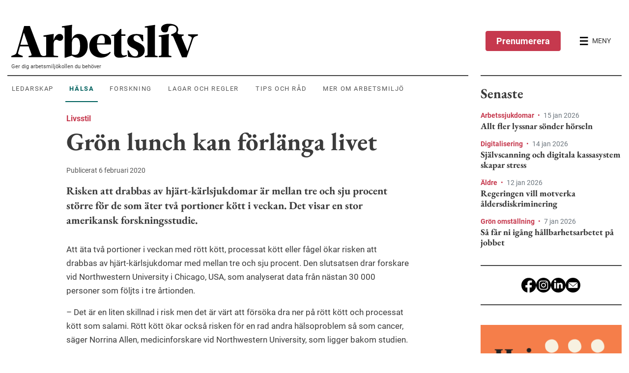

--- FILE ---
content_type: text/html; charset=utf-8
request_url: https://www.prevent.se/arbetsliv/halsa/2020/gron-lunch-kan-forlanga-livet/
body_size: 21034
content:

<!DOCTYPE html>
<html lang="sv-SE">
<head>
    <meta charset="utf-8">
<meta name="viewport" content="width=device-width, initial-scale=1">
<meta name="description" content="Gr&#246;n lunch kan f&#246;rl&#228;nga livet – kostens betydelse f&#246;r h&#228;lsan i fokus.">
<meta name="facebook-domain-verification" content="ikoh4qk0r8xkz2sdpkj2nzhixfxn8t" />
<link rel="canonical" href="https://www.prevent.se/arbetsliv/halsa/2020/gron-lunch-kan-forlanga-livet/" />
<link rel="dns-prefetch" href="https://www.google-analytics.com" />
<link rel="dns-prefetch" href="https://www.googletagmanager.com" />
<script>
    window.isMobileAdViewport = window.innerWidth < 768;
</script>


        <!-- Consent Mode initalize -->
        <script>
            // Microsoft UET Consent Mode
            window.uetq = window.uetq || [];
            window.uetq.push('consent', 'default', { 'ad_storage': 'denied' });

            // Google Consent Mode
            window.dataLayer = window.dataLayer || [];
            function gtag() {
                dataLayer.push(arguments);
            }

            gtag('consent', 'default', {
                'ad_storage': 'denied',
                'analytics_storage': 'denied',
                'wait_for_update': 500,
                'ad_user_data': 'denied',
                'ad_personalization': 'denied'
            });

            dataLayer.push({
                'event': 'default_consent'
            });
        </script>
        <!-- Google Tag Manager - cmp used for consent manager -->
        <script data-cmp-vendor="s905" type="text/plain" class="cmplazyload">
        (function (w, d, s, l, i) {
        w[l] = w[l] || []; w[l].push({
            'gtm.start':
                new Date().getTime(), event: 'gtm.js'
        }); var f = d.getElementsByTagName(s)[0],
            j = d.createElement(s), dl = l != 'dataLayer' ? '&l=' + l : ''; j.async = true; j.src =
                'https://www.googletagmanager.com/gtm.js?id=' + i + dl; f.parentNode.insertBefore(j, f);
        })(window, document, 'script', 'dataLayer', 'GTM-KD5WZ56');
        </script>
        <!-- End Google Tag Manager -->
 



<script>
    window.prevent = window.prevent || {};
    window.prevent.officialPaths = [];
    window.prevent.shouldRoute = false;
</script>


<title>Gr&#246;n lunch kan f&#246;rl&#228;nga livet - Arbetsliv</title>

<meta property="og:title" content="Gr&#246;n lunch kan f&#246;rl&#228;nga livet - Arbetsliv" />
<meta property="og:description" content="Gr&#246;n lunch kan f&#246;rl&#228;nga livet – kostens betydelse f&#246;r h&#228;lsan i fokus." />
<meta property="og:image" content="https://www.prevent.se/globalassets/.prevent.se/microsoftteams-image-2.png" />
<meta property="og:url" content="https://www.prevent.se/arbetsliv/halsa/2020/gron-lunch-kan-forlanga-livet/" />
<meta name="google-site-verification" content="l5vkbLXmwOAqc77S4IhHJukLREu18ya5nztl81_uw3I" />
<meta property="twitter:card" content="summary_large_image" />

<link rel="icon" href="/favicon.ico">
<script type="text/javascript">
    var spriteMapCacheBustUrl = "/dist/spritemap.svg?v=173d771838f80b7ef23225eed87db62a";
</script>




    


    <script async data-cmp-vendor="s1498" class="cmplazyload" data-cmp-src="https://securepubads.g.doubleclick.net/tag/js/gpt.js"></script>
    <script data-cmp-vendor="s1498" type="text/plain" class="cmplazyload">
        let hidePanorama1Ad = sessionStorage.getItem("_Panorama1-Hide") === null ? false : true;

        const hideOverlay = function (adId, goSticky = true) {
            sessionStorage.setItem("_Panorama1-Hide", true);
            const adParentElement = document.querySelector(`#${adId}`).parentElement;
            if (adParentElement.classList.contains('overlay')) {
                // mobile view
                adParentElement.classList.remove('show', 'overlay');
                adParentElement.classList.add('mobile-compact')
                if (goSticky) {
                    adParentElement.classList.add('sticky')
                }
            } else {
                // desktop view
                adParentElement.classList.remove('show');
            }
        };

        const removeStickyPanorama1 = function () {
            document.querySelector('.top-sticky-advert-panorama-1').classList.remove('top-sticky-advert-panorama-1');
            sessionStorage.setItem("_Panorama1-Desktop-Sticky-Hide", true);
        };

        const removeStickyPanorama1Mobile = function () {
            const adContainerEl = document.querySelector('.advert.mobile-compact')
            document.querySelector('.top-sticky-advert-panorama-1').classList.remove('top-sticky-advert-panorama-1');
            sessionStorage.setItem("_Panorama1-Desktop-Sticky-Hide", true);
        };

        const removeStickyOutsider1 = function () {
            document.querySelector('.top-sticky-advert-outsider-1').classList.remove('top-sticky-advert-outsider-1');
            document.querySelector('#div-gpt-ad-outsider-1-toggle-sticky-button').classList.replace('d-flex', 'd-none');
            sessionStorage.setItem("_Outsider1-Desktop-Sticky-Hide", true);
        };

        const checkOutsiderOverlap = function (e) {
            if (document.querySelector('.top-sticky-advert-outsider-1') == null) {
                window.removeEventListener('scroll', checkOutsiderOverlap);
            } else {
                const outsider1 = document.querySelector('#div-gpt-ad-outsider-1');
                const outsider2 = document.querySelector('#div-gpt-ad-outsider-2');
                const menu = document.querySelector('#site-header');
                const toggleStickyOutsiderButton = document.querySelector('.top-sticky-advert-outsider-1 #div-gpt-ad-outsider-1-toggle-sticky-button');

                if (outsider1 != null && menu != null && toggleStickyOutsiderButton != null) {
                    if (menu.getBoundingClientRect().bottom >= (outsider1.getBoundingClientRect().top - 10)) {
                        toggleStickyOutsiderButton.classList.replace('d-none', 'd-flex');
                    } else if (menu.getBoundingClientRect().bottom < outsider1.getBoundingClientRect().top) {
                        toggleStickyOutsiderButton.classList.replace('d-flex', 'd-none');
                    }
                }

                if (outsider1 != null && outsider2 != null) {
                    if (outsider1.getBoundingClientRect().bottom >= outsider2.getBoundingClientRect().top) {
                        removeStickyOutsider1();
                    }
                }
            }

        };

        const closePanorama1MobileOverlay =  function() {
            hideOverlay('div-gpt-ad-panorama-1', false)
            sessionStorage.setItem("_Panorama1-Mobile-Overlay-Hide", true);
            sessionStorage.setItem("_Panorama1-Mobile-Sticky-Hide", true);
        }

        const isScrollPastHalfContentHeight = function() {
            var height = Math.max(document.body.scrollHeight, document.body.offsetHeight,
                    document.documentElement.clientHeight, document.documentElement.scrollHeight, document.documentElement.offsetHeight);
            return (window.scrollY / height) >= 0.5
        }

        const checkStickyPanorama1 = function (e) {
            if (document.querySelector('.top-sticky-advert-panorama-1') == null) {
                window.removeEventListener('scroll', checkStickyPanorama1);
            } else if (isScrollPastHalfContentHeight()) {
                removeStickyPanorama1();
            }
        }

        const checkPanorama1Overlay = function (e) {
            const overlayEl = document.querySelector('.overlay')

            if (overlayEl == null) {
                window.removeEventListener('scroll', checkPanorama1Overlay)
            } else if (window.scrollY >= overlayEl.offsetHeight * 0.8) {
                hideOverlay('div-gpt-ad-panorama-1')
                sessionStorage.setItem("_Panorama1-Mobile-Overlay-Hide", true);
                window.addEventListener('scroll', checkPanorama1StickyMobile);
            }
        }

        const hidePanorama1StickyMobile = function () {
            document.querySelector('.mobile-compact.sticky').classList.remove('sticky');
            sessionStorage.setItem("_Panorama1-Mobile-Sticky-Hide", true);
        }

        const checkPanorama1StickyMobile = function (e) {
            if (document.querySelector('.mobile-compact.sticky') == null) {
                window.removeEventListener('scroll', checkPanorama1Overlay)
            } else if (isScrollPastHalfContentHeight()) {
                hidePanorama1StickyMobile()
            }
        }

        window.googletag = window.googletag || { cmd: [] };
        googletag.cmd.push(function () {
            if (!window.isMobileAdViewport) {
                // Desktop
                googletag.defineSlot('/22682147558/Arbetsliv-RoS-Desktop', [980, 240], 'div-gpt-ad-panorama-1').addService(googletag.pubads());
                googletag.defineSlot('/22682147558/Arbetsliv-RoS-Desktop', [980, 120], 'div-gpt-ad-panorama-2').addService(googletag.pubads());

                googletag.defineSlot('/22682147558/Arbetsliv-RoS-Desktop', [300, 480], 'div-gpt-ad-outsider-1').addService(googletag.pubads());
                googletag.defineSlot('/22682147558/Arbetsliv-RoS-Desktop', [300, 250], 'div-gpt-ad-outsider-2').addService(googletag.pubads());
            } else {
                // Mobile
                if (!hidePanorama1Ad) {
                    googletag.defineSlot('/22682147558/Arbesliv-RoS-Mobil', [320, 480], 'div-gpt-ad-panorama-1').addService(googletag.pubads());
                }

                googletag.defineSlot('/22682147558/Arbesliv-RoS-Mobil', [320, 240], 'div-gpt-ad-panorama-1-mobile-compact').addService(googletag.pubads());

                googletag.defineSlot('/22682147558/Arbesliv-RoS-Mobil', [320, 250], 'div-gpt-ad-panorama-2').addService(googletag.pubads());

                // Panorama 3
                googletag.defineSlot('/22682147558/Arbesliv-RoS-Mobil', [320, 320], 'div-gpt-ad-outsider-1').addService(googletag.pubads());

                // Panorama 4
                googletag.defineSlot('/22682147558/Arbesliv-RoS-Mobil', [320, 180], 'div-gpt-ad-outsider-2').addService(googletag.pubads());
            }



            // Fires when ad is in view
            //googletag.pubads().addEventListener('slotVisibilityChanged', function(event) {
            //  var slotId = event.slot.getSlotElementId();
            //  console.log('Ad in view.', slotId);
            //});

            // Fires when ad is loaded
            googletag.pubads().addEventListener('slotOnload', function (event) {
                var slotId = event.slot.getSlotElementId();
                var adElement = document.querySelector(`#${slotId}`);
                
                if(window.isMobileAdViewport) {
                    if(slotId !== "div-gpt-ad-panorama-1") {
                        adElement.parentElement.classList.add('show-banner');
                    }
                } else {
                    adElement.parentElement.classList.add('show-banner');
                }


                if (slotId === "div-gpt-ad-panorama-1") {
                    if (window.isMobileAdViewport && !hidePanorama1Ad) {
                            document.querySelector('#div-gpt-ad-panorama-1').parentElement.classList.add('overlay', 'show');
                            document.querySelector('#div-gpt-ad-panorama-1').classList.remove('d-none');
                            document.querySelector('#div-gpt-ad-panorama-1-close-overlay-button').classList.replace('d-none', 'd-flex');
                            checkPanorama1Overlay();
                            window.addEventListener('scroll', checkPanorama1Overlay);
                    } else {
                        document.querySelector('#div-gpt-ad-panorama-1').classList.remove('d-none');
                    }

                    if (!window.isMobileAdViewport && sessionStorage.getItem("_Panorama1-Desktop-Sticky-Hide") === null) {
                        adElement.parentElement.classList.add('top-sticky-advert-panorama-1');
                    }

                    if (!window.isMobileAdViewport) {
                        checkStickyPanorama1();

                        window.addEventListener('scroll', checkStickyPanorama1);
                    }
                } else if(slotId === "div-gpt-ad-panorama-1-mobile-compact") {
                    if(window.isMobileAdViewport && hidePanorama1Ad) {
                        document.querySelector('#div-gpt-ad-panorama-1-mobile-compact').classList.add('d-block');
                    }
                } else if (slotId === "div-gpt-ad-outsider-1") {
                    if (!window.isMobileAdViewport && sessionStorage.getItem("_Outsider1-Desktop-Sticky-Hide") === null) {
                        adElement.parentElement.classList.add('top-sticky-advert-outsider-1');
                    }

                    if (!window.isMobileAdViewport) {
                        checkOutsiderOverlap();

                        window.addEventListener('scroll', checkOutsiderOverlap);
                    }
                }
            });

            googletag.pubads().enableSingleRequest();
            googletag.enableServices();
        });
    </script>


    <link rel="stylesheet" href="/dist/arbetsliv.bundle.css?v=73da247edd278c1e3072313b8b5796a3">
</head>
<body data-spy="scroll">
    


<script>window.gdprAppliesGlobally=true;if(!("cmp_id" in window)||window.cmp_id<1){window.cmp_id=0}if(!("cmp_cdid" in window)){window.cmp_cdid="64eace08d350"}if(!("cmp_params" in window)){window.cmp_params=""}if(!("cmp_host" in window)){window.cmp_host="d.delivery.consentmanager.net"}if(!("cmp_cdn" in window)){window.cmp_cdn="cdn.consentmanager.net"}if(!("cmp_proto" in window)){window.cmp_proto="https:"}if(!("cmp_codesrc" in window)){window.cmp_codesrc="1"}window.cmp_getsupportedLangs=function(){var b=["DE","EN","FR","IT","NO","DA","FI","ES","PT","RO","BG","ET","EL","GA","HR","LV","LT","MT","NL","PL","SV","SK","SL","CS","HU","RU","SR","ZH","TR","UK","AR","BS"];if("cmp_customlanguages" in window){for(var a=0;a<window.cmp_customlanguages.length;a++){b.push(window.cmp_customlanguages[a].l.toUpperCase())}}return b};window.cmp_getRTLLangs=function(){var a=["AR"];if("cmp_customlanguages" in window){for(var b=0;b<window.cmp_customlanguages.length;b++){if("r" in window.cmp_customlanguages[b]&&window.cmp_customlanguages[b].r){a.push(window.cmp_customlanguages[b].l)}}}return a};window.cmp_getlang=function(j){if(typeof(j)!="boolean"){j=true}if(j&&typeof(cmp_getlang.usedlang)=="string"&&cmp_getlang.usedlang!==""){return cmp_getlang.usedlang}var g=window.cmp_getsupportedLangs();var c=[];var f=location.hash;var e=location.search;var a="languages" in navigator?navigator.languages:[];if(f.indexOf("cmplang=")!=-1){c.push(f.substr(f.indexOf("cmplang=")+8,2).toUpperCase())}else{if(e.indexOf("cmplang=")!=-1){c.push(e.substr(e.indexOf("cmplang=")+8,2).toUpperCase())}else{if("cmp_setlang" in window&&window.cmp_setlang!=""){c.push(window.cmp_setlang.toUpperCase())}else{if(a.length>0){for(var d=0;d<a.length;d++){c.push(a[d])}}}}}if("language" in navigator){c.push(navigator.language)}if("userLanguage" in navigator){c.push(navigator.userLanguage)}var h="";for(var d=0;d<c.length;d++){var b=c[d].toUpperCase();if(g.indexOf(b)!=-1){h=b;break}if(b.indexOf("-")!=-1){b=b.substr(0,2)}if(g.indexOf(b)!=-1){h=b;break}}if(h==""&&typeof(cmp_getlang.defaultlang)=="string"&&cmp_getlang.defaultlang!==""){return cmp_getlang.defaultlang}else{if(h==""){h="EN"}}h=h.toUpperCase();return h};(function(){var u=document;var v=u.getElementsByTagName;var h=window;var o="";var b="_en";if("cmp_getlang" in h){o=h.cmp_getlang().toLowerCase();if("cmp_customlanguages" in h){for(var q=0;q<h.cmp_customlanguages.length;q++){if(h.cmp_customlanguages[q].l.toUpperCase()==o.toUpperCase()){o="en";break}}}b="_"+o}function x(i,e){var w="";i+="=";var s=i.length;var d=location;if(d.hash.indexOf(i)!=-1){w=d.hash.substr(d.hash.indexOf(i)+s,9999)}else{if(d.search.indexOf(i)!=-1){w=d.search.substr(d.search.indexOf(i)+s,9999)}else{return e}}if(w.indexOf("&")!=-1){w=w.substr(0,w.indexOf("&"))}return w}var k=("cmp_proto" in h)?h.cmp_proto:"https:";if(k!="http:"&&k!="https:"){k="https:"}var g=("cmp_ref" in h)?h.cmp_ref:location.href;var j=u.createElement("script");j.setAttribute("data-cmp-ab","1");var c=x("cmpdesign","cmp_design" in h?h.cmp_design:"");var f=x("cmpregulationkey","cmp_regulationkey" in h?h.cmp_regulationkey:"");var r=x("cmpgppkey","cmp_gppkey" in h?h.cmp_gppkey:"");var n=x("cmpatt","cmp_att" in h?h.cmp_att:"");j.src=k+"//"+h.cmp_host+"/delivery/cmp.php?"+("cmp_id" in h&&h.cmp_id>0?"id="+h.cmp_id:"")+("cmp_cdid" in h?"&cdid="+h.cmp_cdid:"")+"&h="+encodeURIComponent(g)+(c!=""?"&cmpdesign="+encodeURIComponent(c):"")+(f!=""?"&cmpregulationkey="+encodeURIComponent(f):"")+(r!=""?"&cmpgppkey="+encodeURIComponent(r):"")+(n!=""?"&cmpatt="+encodeURIComponent(n):"")+("cmp_params" in h?"&"+h.cmp_params:"")+(u.cookie.length>0?"&__cmpfcc=1":"")+"&l="+o.toLowerCase()+"&o="+(new Date()).getTime();j.type="text/javascript";j.async=true;if(u.currentScript&&u.currentScript.parentElement){u.currentScript.parentElement.appendChild(j)}else{if(u.body){u.body.appendChild(j)}else{var t=v("body");if(t.length==0){t=v("div")}if(t.length==0){t=v("span")}if(t.length==0){t=v("ins")}if(t.length==0){t=v("script")}if(t.length==0){t=v("head")}if(t.length>0){t[0].appendChild(j)}}}var m="js";var p=x("cmpdebugunminimized","cmpdebugunminimized" in h?h.cmpdebugunminimized:0)>0?"":".min";var a=x("cmpdebugcoverage","cmp_debugcoverage" in h?h.cmp_debugcoverage:"");if(a=="1"){m="instrumented";p=""}var j=u.createElement("script");j.src=k+"//"+h.cmp_cdn+"/delivery/"+m+"/cmp"+b+p+".js";j.type="text/javascript";j.setAttribute("data-cmp-ab","1");j.async=true;if(u.currentScript&&u.currentScript.parentElement){u.currentScript.parentElement.appendChild(j)}else{if(u.body){u.body.appendChild(j)}else{var t=v("body");if(t.length==0){t=v("div")}if(t.length==0){t=v("span")}if(t.length==0){t=v("ins")}if(t.length==0){t=v("script")}if(t.length==0){t=v("head")}if(t.length>0){t[0].appendChild(j)}}}})();window.cmp_addFrame=function(b){if(!window.frames[b]){if(document.body){var a=document.createElement("iframe");a.style.cssText="display:none";if("cmp_cdn" in window&&"cmp_ultrablocking" in window&&window.cmp_ultrablocking>0){a.src="//"+window.cmp_cdn+"/delivery/empty.html"}a.name=b;document.body.appendChild(a)}else{window.setTimeout(window.cmp_addFrame,10,b)}}};window.cmp_rc=function(h){var b=document.cookie;var f="";var d=0;while(b!=""&&d<100){d++;while(b.substr(0,1)==" "){b=b.substr(1,b.length)}var g=b.substring(0,b.indexOf("="));if(b.indexOf(";")!=-1){var c=b.substring(b.indexOf("=")+1,b.indexOf(";"))}else{var c=b.substr(b.indexOf("=")+1,b.length)}if(h==g){f=c}var e=b.indexOf(";")+1;if(e==0){e=b.length}b=b.substring(e,b.length)}return(f)};window.cmp_stub=function(){var a=arguments;__cmp.a=__cmp.a||[];if(!a.length){return __cmp.a}else{if(a[0]==="ping"){if(a[1]===2){a[2]({gdprApplies:gdprAppliesGlobally,cmpLoaded:false,cmpStatus:"stub",displayStatus:"hidden",apiVersion:"2.0",cmpId:31},true)}else{a[2](false,true)}}else{if(a[0]==="getUSPData"){a[2]({version:1,uspString:window.cmp_rc("")},true)}else{if(a[0]==="getTCData"){__cmp.a.push([].slice.apply(a))}else{if(a[0]==="addEventListener"||a[0]==="removeEventListener"){__cmp.a.push([].slice.apply(a))}else{if(a.length==4&&a[3]===false){a[2]({},false)}else{__cmp.a.push([].slice.apply(a))}}}}}}};window.cmp_gpp_ping=function(){return{gppVersion:"1.0",cmpStatus:"stub",cmpDisplayStatus:"hidden",supportedAPIs:["tcfca","usnat","usca","usva","usco","usut","usct"],cmpId:31}};window.cmp_gppstub=function(){var a=arguments;__gpp.q=__gpp.q||[];if(!a.length){return __gpp.q}var g=a[0];var f=a.length>1?a[1]:null;var e=a.length>2?a[2]:null;if(g==="ping"){return window.cmp_gpp_ping()}else{if(g==="addEventListener"){__gpp.e=__gpp.e||[];if(!("lastId" in __gpp)){__gpp.lastId=0}__gpp.lastId++;var c=__gpp.lastId;__gpp.e.push({id:c,callback:f});return{eventName:"listenerRegistered",listenerId:c,data:true,pingData:window.cmp_gpp_ping()}}else{if(g==="removeEventListener"){var h=false;__gpp.e=__gpp.e||[];for(var d=0;d<__gpp.e.length;d++){if(__gpp.e[d].id==e){__gpp.e[d].splice(d,1);h=true;break}}return{eventName:"listenerRemoved",listenerId:e,data:h,pingData:window.cmp_gpp_ping()}}else{if(g==="getGPPData"){return{sectionId:3,gppVersion:1,sectionList:[],applicableSections:[0],gppString:"",pingData:window.cmp_gpp_ping()}}else{if(g==="hasSection"||g==="getSection"||g==="getField"){return null}else{__gpp.q.push([].slice.apply(a))}}}}}};window.cmp_msghandler=function(d){var a=typeof d.data==="string";try{var c=a?JSON.parse(d.data):d.data}catch(f){var c=null}if(typeof(c)==="object"&&c!==null&&"__cmpCall" in c){var b=c.__cmpCall;window.__cmp(b.command,b.parameter,function(h,g){var e={__cmpReturn:{returnValue:h,success:g,callId:b.callId}};d.source.postMessage(a?JSON.stringify(e):e,"*")})}if(typeof(c)==="object"&&c!==null&&"__uspapiCall" in c){var b=c.__uspapiCall;window.__uspapi(b.command,b.version,function(h,g){var e={__uspapiReturn:{returnValue:h,success:g,callId:b.callId}};d.source.postMessage(a?JSON.stringify(e):e,"*")})}if(typeof(c)==="object"&&c!==null&&"__tcfapiCall" in c){var b=c.__tcfapiCall;window.__tcfapi(b.command,b.version,function(h,g){var e={__tcfapiReturn:{returnValue:h,success:g,callId:b.callId}};d.source.postMessage(a?JSON.stringify(e):e,"*")},b.parameter)}if(typeof(c)==="object"&&c!==null&&"__gppCall" in c){var b=c.__gppCall;window.__gpp(b.command,function(h,g){var e={__gppReturn:{returnValue:h,success:g,callId:b.callId}};d.source.postMessage(a?JSON.stringify(e):e,"*")},"parameter" in b?b.parameter:null,"version" in b?b.version:1)}};window.cmp_setStub=function(a){if(!(a in window)||(typeof(window[a])!=="function"&&typeof(window[a])!=="object"&&(typeof(window[a])==="undefined"||window[a]!==null))){window[a]=window.cmp_stub;window[a].msgHandler=window.cmp_msghandler;window.addEventListener("message",window.cmp_msghandler,false)}};window.cmp_setGppStub=function(a){if(!(a in window)||(typeof(window[a])!=="function"&&typeof(window[a])!=="object"&&(typeof(window[a])==="undefined"||window[a]!==null))){window[a]=window.cmp_gppstub;window[a].msgHandler=window.cmp_msghandler;window.addEventListener("message",window.cmp_msghandler,false)}};window.cmp_addFrame("__cmpLocator");if(!("cmp_disableusp" in window)||!window.cmp_disableusp){window.cmp_addFrame("__uspapiLocator")}if(!("cmp_disabletcf" in window)||!window.cmp_disabletcf){window.cmp_addFrame("__tcfapiLocator")}if(!("cmp_disablegpp" in window)||!window.cmp_disablegpp){window.cmp_addFrame("__gppLocator")}window.cmp_setStub("__cmp");if(!("cmp_disabletcf" in window)||!window.cmp_disabletcf){window.cmp_setStub("__tcfapi")}if(!("cmp_disableusp" in window)||!window.cmp_disableusp){window.cmp_setStub("__uspapi")}if(!("cmp_disablegpp" in window)||!window.cmp_disablegpp){window.cmp_setGppStub("__gpp")};</script>    <script>
        window.checkApsisConsent = function () {
            var cmpData = window.__cmp('getCMPData');
            var date = new Date();
            date.setMonth(date.getMonth() + 3);
            var expires = "; expires=" + date.toUTCString();

            
            if (cmpData && cmpData.vendorConsents['c34963'] === true || cmpData.vendorConsents['c34962'] === true) {
                document.cookie = "__apsisCMPConsent=true" + expires + "; path=/";
            } else {
                // Expires cookie which removes it
                document.cookie = "__apsisCMPConsent=false; expires=Thu, 01 Jan 1970 00:00:01 GMT; path=/";
            }
        };

        if (window.__cmp) {
            window.__cmp("addEventListener", ["settings", window.checkApsisConsent, false], null);
            window.__cmp("addEventListener", ["consent", window.checkApsisConsent, false], null);
        }
    </script>

    

        <!-- Google Tag Manager (noscript) -->
        <noscript>
            <iframe data-cmp-vendor="s905" src="about:blank" class="cmplazyload" data-cmp-src="https://www.googletagmanager.com/ns.html?id=GTM-KD5WZ56"
                    height="0" width="0" style="display: none; visibility: hidden"></iframe>
        </noscript>
        <!-- End Google Tag Manager (noscript) -->
 

    <a href="#main" id="skip-to-main-content" class="sr-only sr-only-focusable">Hoppa till huvudinnehållet</a>

    <header id="site-header">
        

<div class="bg-primary-light d-lg-flex align-items-center py-4 pt-lg-5" id="site-menu">
    <div id="top-menu-navigation" class="container bg-primary-light">
        <div class="d-flex justify-content-between">
            <div class="aliv-main d-flex flex-column justify-content-center justify-content-md-start">
                    <a id="site-logo" href="/arbetsliv/" class="ml-2" role="menuitem" aria-label="Arbetsliv startsida">
                        <svg viewBox="0 0 380 70" class="logo">
                            <title>Arbetsliv - Sveriges största arbetsmiljötidning</title>
                            <use href="/dist/spritemap.svg?v=173d771838f80b7ef23225eed87db62a#sprite-arbetsliv-logo"></use>
                        </svg>
                    </a>

                <p id="site-slogan" class="d-none d-lg-block">Ger dig arbetsmilj&#246;kollen du beh&#246;ver</p>

                <nav id="top-context-menu" class="d-none d-lg-flex context-menu">
                    <ul class="nav align-items-center" role=menubar>
                            <li class="nav-item" role="none">
                                <a class="nav-link text-uppercase align-items-center px-2 py-3 mr-3 text-center"
                                   href="/arbetsliv/ledarskap/"
                                   role="menuitem"
                                   data-content="Ledarskap">Ledarskap</a>
                            </li>
                            <li class="nav-item" role="none">
                                <a class="nav-link text-uppercase align-items-center px-2 py-3 mr-3 text-center active"
                                   href="/arbetsliv/halsa/"
                                   role="menuitem"
                                   data-content="H&#228;lsa">H&#228;lsa</a>
                            </li>
                            <li class="nav-item" role="none">
                                <a class="nav-link text-uppercase align-items-center px-2 py-3 mr-3 text-center"
                                   href="/arbetsliv/forskning/"
                                   role="menuitem"
                                   data-content="Forskning">Forskning</a>
                            </li>
                            <li class="nav-item" role="none">
                                <a class="nav-link text-uppercase align-items-center px-2 py-3 mr-3 text-center"
                                   href="/arbetsliv/lagar-och-regler/"
                                   role="menuitem"
                                   data-content="Lagar och regler">Lagar och regler</a>
                            </li>
                            <li class="nav-item" role="none">
                                <a class="nav-link text-uppercase align-items-center px-2 py-3 mr-3 text-center"
                                   href="/arbetsliv/tips-och-rad/"
                                   role="menuitem"
                                   data-content="Tips och r&#229;d">Tips och r&#229;d</a>
                            </li>
                            <li class="nav-item" role="none">
                                <a class="nav-link text-uppercase align-items-center px-2 py-3 mr-3 text-center"
                                   href="/arbetsliv/mer/"
                                   role="menuitem"
                                   data-content="Mer om arbetsmilj&#246;">Mer om arbetsmilj&#246;</a>
                            </li>
                    </ul>
                </nav>
            </div>
            <div id="menu-controls" class="aliv-aside d-flex justify-content-end align-items-center">
                    <a href="/arbetsliv/prenumerera/" class="btn d-none d-md-flex align-items-center mr-md-3 btn-dark-pink-contrast">
                        Prenumerera
                    </a>

                <button id="btn-open-menu" class="btn d-flex align-items-center" aria-label="Öppna huvudmenyn" aria-controls="offcanvas-menu">
                    <svg viewBox="0 0 18 18" class="open-menu" shape-rendering="crispEdges">
                        <use href="/dist/spritemap.svg?v=173d771838f80b7ef23225eed87db62a#sprite-arbetsliv-menu"></use>
                    </svg>
                    <svg viewBox="0 0 18 18" class="close-menu d-none">
                        <use href="/dist/spritemap.svg?v=173d771838f80b7ef23225eed87db62a#sprite-icon-close"></use>
                    </svg>
                    <span class="d-none d-md-block ml-2 text-dark">MENY</span>
                </button>
            </div>
        </div>
    </div>

    <div id="offcanvas-menu" aria-expanded="false">
        <div class="d-flex flex-column">
            <div class="d-none d-md-flex order-0 justify-content-start mb-4 menu-controls">
                <button id="btn-close-menu" class="btn d-flex align-items-center" aria-label="Stäng huvudmenyn">
                    <svg viewBox="0 0 15 15" class="close-menu">
                        <use href="/dist/spritemap.svg?v=173d771838f80b7ef23225eed87db62a#sprite-icon-close"></use>
                    </svg>
                </button>
            </div>
                <a href="/arbetsliv/prenumerera/" class="btn d-flex order-1 d-md-none align-items-center mb-4 btn-dark-pink-contrast">
                    Prenumerera
                </a>
            <div class="d-flex order-4 order-md-1 mb-md-4">
                <form action="/arbetsliv/sok/" method="GET" class="w-100">
                    <div class="input-group">
                        <label for="search-input" class="sr-only">Sök</label>
                        <input id="search-input" name="squery" type="text" placeholder="Skriv här..." class="form-control border" autocomplete="off" />
                        <div class="input-group-append">
                            <button class="search-btn border-0 px-4">
                                <span class="d-flex align-items-center">
                                    <svg viewBox="0 0 20 20" class="search-menu mr-2">
                                        <use href="/dist/spritemap.svg?v=173d771838f80b7ef23225eed87db62a#sprite-arbetsliv-search"></use>
                                    </svg>
                                    SÖK
                                </span>
                            </button>
                        </div>
                    </div>
                </form>
            </div>

            <nav class="d-flex order-2 context-menu border-0 px-3 px-md-0">
                <ul class="nav flex-column" role=menubar>
                        <li class="nav-item">
                            <a class="nav-link text-uppercase mb-2 pb-0 font-weight-bold"
                               href="/arbetsliv/ledarskap/"
                               role="menuitem"
                               data-content="Ledarskap">Ledarskap</a>
                        </li>
                        <li class="nav-item">
                            <a class="nav-link text-uppercase mb-2 pb-0 font-weight-bold active"
                               href="/arbetsliv/halsa/"
                               role="menuitem"
                               data-content="H&#228;lsa">H&#228;lsa</a>
                        </li>
                        <li class="nav-item">
                            <a class="nav-link text-uppercase mb-2 pb-0 font-weight-bold"
                               href="/arbetsliv/forskning/"
                               role="menuitem"
                               data-content="Forskning">Forskning</a>
                        </li>
                        <li class="nav-item">
                            <a class="nav-link text-uppercase mb-2 pb-0 font-weight-bold"
                               href="/arbetsliv/lagar-och-regler/"
                               role="menuitem"
                               data-content="Lagar och regler">Lagar och regler</a>
                        </li>
                        <li class="nav-item">
                            <a class="nav-link text-uppercase mb-2 pb-0 font-weight-bold"
                               href="/arbetsliv/tips-och-rad/"
                               role="menuitem"
                               data-content="Tips och r&#229;d">Tips och r&#229;d</a>
                        </li>
                        <li class="nav-item">
                            <a class="nav-link text-uppercase mb-2 pb-0 font-weight-bold"
                               href="/arbetsliv/mer/"
                               role="menuitem"
                               data-content="Mer om arbetsmilj&#246;">Mer om arbetsmilj&#246;</a>
                        </li>
                </ul>
            </nav>
                <div class="d-flex order-3 context-menu border-0 px-3 px-md-0 my-4">
                    <ul class="nav flex-column">
        <li class="nav-item">
            <a href="/arbetsliv/prenumerera/"
               class="nav-link text-uppercase mb-2 pb-0 font-weight-bold text-primary">Prenumerera p&#229; Arbetsliv</a>
       </li>
        <li class="nav-item">
            <a href="/arbetsliv/annonsera1/"
               class="nav-link text-uppercase mb-2 pb-0 font-weight-bold text-primary">Annonsera</a>
       </li>
        <li class="nav-item">
            <a href="/arbetsliv/kontakta-redaktionen/"
               class="nav-link text-uppercase mb-2 pb-0 font-weight-bold text-primary">Kontakta redaktionen</a>
       </li>
        <li class="nav-item">
            <a href="/arbetsliv/om-arbetsliv/"
               class="nav-link text-uppercase mb-2 pb-0 font-weight-bold text-primary">Om Arbetsliv</a>
       </li>
</ul>

                </div>
        </div>
        
    </div>
</div>

    </header>
    <div class="container">
        <div class="d-flex flex-column flex-lg-row justify-content-lg-between">

                <main id="main" class="aliv-main">
                    



    <div class="advert my-4 mt-lg-0">
            <button id="div-gpt-ad-panorama-1-close-overlay-button" class="btn mt-4 mr-2 mr-sm-3 ml-auto align-items-center d-none" onclick="closePanorama1MobileOverlay()">
                Stäng annons
                <svg viewBox="0 0 18 18" class="ml-2 close-menu">
                    <use href="/dist/spritemap.svg?v=173d771838f80b7ef23225eed87db62a#sprite-icon-close"></use>
                </svg>
            </button>
            <button id="div-gpt-ad-panorama-1-toggle-sticky-button" class="btn align-items-center d-none" onclick="removeStickyPanorama1()">
                Dölj annons
                <svg viewBox="0 0 18 18" class="ml-2 close-menu">
                    <use href="/dist/spritemap.svg?v=173d771838f80b7ef23225eed87db62a#sprite-icon-close"></use>
                </svg>
            </button>
            <!-- /22682147558/Arbetsliv-RoS-Desktop -->
            <div id='div-gpt-ad-panorama-1' class="d-none">
                <script data-cmp-vendor="s1498" type="text/plain" class="cmplazyload">
                    let showPanorama1Ad = window.isMobileAdViewport && hidePanorama1Ad ? false : true;

                    if (showPanorama1Ad) {
                        googletag.cmd.push(function () { googletag.display('div-gpt-ad-panorama-1'); });
                    }

                    if (window.isMobileAdViewport) {
                        googletag.cmd.push(function () { googletag.display('div-gpt-ad-panorama-1-mobile-compact'); });
                    }
                </script>
                

            </div>
            <svg viewBox="0 0 18 18" class="overlay-scroll-info">
                <use href="/dist/spritemap.svg?v=173d771838f80b7ef23225eed87db62a#sprite-scroll-down"></use>
            </svg>
            <button id="div-gpt-ad-panorama-1-mobile-compact-toggle-sticky-button" class="btn align-items-center d-none" onclick="hidePanorama1StickyMobile()">
                Dölj annons
                <svg viewBox="0 0 18 18" class="ml-2 close-menu">
                    <use href="/dist/spritemap.svg?v=173d771838f80b7ef23225eed87db62a#sprite-icon-close"></use>
                </svg>
            </button>
            <div id='div-gpt-ad-panorama-1-mobile-compact'>
                
            </div>
    </div>


<div class="px-2 px-sm-5 px-md-9 px-lg-6 px-xl-13">
        <a href="/arbetsliv/listning/?mcid=70" class="text-category font-weight-bold pb-2 d-block mt-4 mt-lg-0">
            Livsstil
        </a>

    <h1 class="">Gr&#246;n lunch kan f&#246;rl&#228;nga livet</h1>
        <p class="article-published-date text-darkgrey"><small>Publicerat 6 februari 2020</small></p>

    <div class="article-lead  font-weight-bold">
        <p>Risken att drabbas av hjärt-kärlsjukdomar är mellan tre och sju procent större för de som äter två portioner kött i veckan. Det visar en stor amerikansk forskningsstudie.</p>
    </div>


    <div class="editor-text ">
        <p>Att äta två portioner i veckan med rött kött, processat kött eller fågel ökar risken att drabbas av hjärt-kärlsjukdomar med mellan tre och sju procent. Den slutsatsen drar forskare vid Northwestern University i Chicago, USA, som analyserat data från nästan 30 000 personer som följts i tre årtionden.</p>
<p>– Det är en liten skillnad i risk men det är värt att försöka dra ner på rött kött och processat kött som salami. Rött kött ökar också risken för en rad andra hälsoproblem så som cancer, säger Norrina Allen, medicinforskare vid Northwestern University, som ligger bakom studien.</p>
<p>I Sverige ökade köttkonsumtionen under flera decennier men 2017 skedde ett trendbrott. Då minskade köttförbrukningen från 87,7 kilo per person till 85,7. Första halvåret 2019 hade köttkonsumtionen minskat ytterligare och var nere på 80,4 kilo per person.</p>
<p>Men på svenska lunchtallrikar är det fortfarande kött som dominerar. Kyckling är det vanligaste lunchalternativet följt av rött kött, enligt Matrapporten 2019 som ges ut av kommunikationsbyrån Food and Friends. Betydligt fler kvinnor än män väljer vegetariskt till lunch, 15 respektive 7 procent.</p>
<p>Livsmedelsverkets rekommendationer överensstämmer med rekommendationerna i studien. Vi bör äta en kost som mer baserar sig på växtproteiner som nötter, bönor och grönsaker samt fisk och skaldjur.</p>
<p>– Den här studien är en av många på det här området. Egentligen kan man säga att slutsatsen av dem alla är att för den som äter stora mängder kött, då ska man för hälsans skull byta ut en del av det mot grönsaker. Men den som äter lite kött behöver inte ändra i sina vanor, säger Hanna Eneroth, nutritionist på Livsmedelsverket till Ekot.</p>
<p><a title="Ladda ner studien:" href="https://news.northwestern.edu/stories/2020/02/meat-isnt-good-for-you/&amp;fj=1" target="_blank">Ladda ner studien:</a></p>

        <div class="clearfloat"></div>


<div class="fact-block ">
        <span class="fact-block--tag">TIPS:</span>
            <h3 class="fact-block--heading">S&#229; &#228;ter du mer h&#229;llbart</h3>

    <div class="fact-block--body ">
        <ul>
<li><strong>Låt grönsakerna ta plats</strong> Bygg lunchlådan utifrån grönsaker. Strö gärna över lite nötter eller frön. Tänk grönt även när du äter ute eller handlar något färdiglagat.</li>
<li><strong>Njut i säsong</strong> Välj frukt och grönt efter säsong. Det blir både godare billigare. Dessutom är det klimatsmart att välja sådant som finns nära och inte behöver transporteras så långt.</li>
<li><strong>Satsa på lunchlåda</strong> I stället för att slänga matrester – gör en lunchlåda. Genom att minska mängden mat som slängs med 10 procent kan växthusutsläppen minska med 20 kilo per person och år.</li>
<li><strong>Drick kranvatten</strong> Häll upp karaffer med kranvatten i stället för att köpa vatten på flaska till mötet. Köp en kran till köket där ni kan göra bubbelvatten.</li>
<li><strong>Källsortera mera</strong> Genom att återvinna 10 procent mer förpackningar och tidningar minskar växthusutsläppen med 15 kilo per person och år.</li>
</ul>
<p><strong>Källa:</strong> Livsmedelsverket, Stockholms stad "Klimatsmart i hemmet"</p>
    </div>


</div>    </div>

    <div><div class="d-flex justify-content-center align-items-center mt-10 mb-5 ContactBlock">        <figure class="m-0">
            <picture><source sizes="90px" srcset="/globalassets/arbetsliv/bildarkiv/2016/maj/marianne_600x400.jpg?format=webp&width=90&mode=crop&heightratio=1&quality=80 90w" type="image/webp" /><source sizes="90px" srcset="/globalassets/arbetsliv/bildarkiv/2016/maj/marianne_600x400.jpg?width=90&mode=crop&heightratio=1&quality=80 90w" /><img alt="bild på Marianne Zetterblom" class="rounded-circle" src="/globalassets/arbetsliv/bildarkiv/2016/maj/marianne_600x400.jpg?width=90&mode=crop&heightratio=1&quality=80" /></picture>
        </figure>

<div class="ml-4">
    <p class="m-0">Marianne Zetterblom</p>
        <a href="mailto:marianne.zetterblom@prevent.se">marianne.zetterblom@prevent.se</a>
</div>

</div></div>

    <div class="divider mb-5"></div>

        <div class="d-flex flex-column flex-md-row align-items-md-start justify-content-between mb-11">
                <div class="js-article-share-btns d-flex align-items-center justify-content-center share-links mb-5">
                    <p class="mb-0">Dela: </p>

                    
<a class="exclude-external" rel="noopener noreferrer" href="https://www.facebook.com/sharer/sharer.php?u=https://www.prevent.se/arbetsliv/halsa/2020/gron-lunch-kan-forlanga-livet/&amp;quote=Gr&#246;n lunch kan f&#246;rl&#228;nga livet" aria-label="Dela på Facebook">
    <svg>
        <title>Facebook</title>
        <use href="/dist/spritemap.svg?v=173d771838f80b7ef23225eed87db62a#sprite-facebook"></use>
    </svg>
</a>
<a class="exclude-external" rel="noopener noreferrer" href="https://www.linkedin.com/sharing/share-offsite/?url=https://www.prevent.se/arbetsliv/halsa/2020/gron-lunch-kan-forlanga-livet/" aria-label="Dela på Linkedin">
    <svg>
        <title>Linkedin</title>
        <use href="/dist/spritemap.svg?v=173d771838f80b7ef23225eed87db62a#sprite-linkedin"></use>
    </svg>
</a>

                </div>

                <ul class="tags d-flex flex-wrap justify-content-center justify-content-md-end list-unstyled mb-0 w-100 w-md-50">
                        <li>
                            <a href="/arbetsliv/listning/?cid=70" aria-label="Visa tagg Livsstil" class="badge rounded-0 bg-lightgrey-2 py-2 px-4 text-darkgrey">
                                Livsstil
                            </a>
                        </li>
                </ul>
        </div>

</div>

    <h2 class="article-list-heading">
            Mer om <a href="/arbetsliv/listning/?mcid=70" class="text-category font-weight-bold">
                    Livsstil
                </a>
            
    </h2>
    <ul class="list-unstyled row">
            <li class="col-12 col-sm-6 col-md-4 mb-4">
                

<a class="ArticleTeaser" href="/arbetsliv/halsa/2025/varje-steg-raknas/">

    <div class="card h-100 border-0 rounded-0 d-flex bg-lightgrey flex-column">
        
                    <figure class="mb-0 w-100">
                        <picture><source sizes="570px" srcset="/globalassets/arbetsliv/2025/februari/trappa_istock-899036440.jpg?format=webp&width=570&mode=crop&heightratio=0.6451&quality=95 570w" type="image/webp" /><source sizes="570px" srcset="/globalassets/arbetsliv/2025/februari/trappa_istock-899036440.jpg?width=570&mode=crop&heightratio=0.6451&quality=95 570w" /><img alt="" src="/globalassets/arbetsliv/2025/februari/trappa_istock-899036440.jpg?width=570&mode=crop&heightratio=0.6451&quality=95" /></picture>
                    </figure>
        
        <div class="card-body px-4 pb-4 pt-3 ">
                <h3 class="card-title  ">Varje steg r&#228;knas</h3>
            <p class="truncate-text-3">
                    <span class="text-aliv-danger font-weight-bold">
                        M&#229; bra
                    </span>
                    <span aria-hidden="true" class="text-aliv-danger d-inline-block mx-1">&bull;</span>
                Vinsterna med vardagsmotion, som att g&#229; ett &#228;rende eller dammsuga, &#228;r st&#246;rre &#228;n man tidigare trott. Se m&#246;jligheterna och g&#246;r det som passar dig.
            </p>
        </div>
    </div>
</a>
            </li>
            <li class="col-12 col-sm-6 col-md-4 mb-4">
                

<a class="ArticleTeaser" href="/arbetsliv/halsa/2024/god-kondition-minskar-risken-for-sjukskrivning/">

    <div class="card h-100 border-0 rounded-0 d-flex bg-lightgrey flex-column">
        
                    <figure class="mb-0 w-100">
                        <picture><source sizes="570px" srcset="/globalassets/arbetsliv/2024/maj/knyta-sko.jpg?center=0.42,0.46&format=webp&width=570&mode=crop&heightratio=0.6451&quality=95 570w" type="image/webp" /><source sizes="570px" srcset="/globalassets/arbetsliv/2024/maj/knyta-sko.jpg?center=0.42,0.46&width=570&mode=crop&heightratio=0.6451&quality=95 570w" /><img alt="" src="/globalassets/arbetsliv/2024/maj/knyta-sko.jpg?center=0.42,0.46&width=570&mode=crop&heightratio=0.6451&quality=95" /></picture>
                    </figure>
        
        <div class="card-body px-4 pb-4 pt-3 ">
                <h3 class="card-title  ">God kondition minskar risken f&#246;r sjukskrivning</h3>
            <p class="truncate-text-3">
                    <span class="text-aliv-danger font-weight-bold">
                        Psykisk h&#228;lsa
                    </span>
                    <span aria-hidden="true" class="text-aliv-danger d-inline-block mx-1">&bull;</span>
                Personer med h&#246;g kondition har l&#228;gre risk att drabbas av depression visar en studie fr&#229;n Gymnastik- och idrottsh&#246;gskolan, GIH.  
            </p>
        </div>
    </div>
</a>
            </li>
            <li class="col-12 col-sm-6 col-md-4 mb-4">
                

<a class="ArticleTeaser" href="/arbetsliv/halsa/2024/ta-med-traningen-utomhus/">

    <div class="card h-100 border-0 rounded-0 d-flex bg-lightgrey flex-column">
        
                    <figure class="mb-0 w-100">
                        <picture><source sizes="570px" srcset="/globalassets/arbetsliv/2024/maj/sofia_mabra.jpg?format=webp&width=570&mode=crop&heightratio=0.6451&quality=95 570w" type="image/webp" /><source sizes="570px" srcset="/globalassets/arbetsliv/2024/maj/sofia_mabra.jpg?width=570&mode=crop&heightratio=0.6451&quality=95 570w" /><img alt="" src="/globalassets/arbetsliv/2024/maj/sofia_mabra.jpg?width=570&mode=crop&heightratio=0.6451&quality=95" /></picture>
                    </figure>
        
        <div class="card-body px-4 pb-4 pt-3 ">
                <h3 class="card-title  ">Ta med tr&#228;ningen utomhus</h3>
            <p class="truncate-text-3">
                    <span class="text-aliv-danger font-weight-bold">
                        M&#229; bra
                    </span>
                    <span aria-hidden="true" class="text-aliv-danger d-inline-block mx-1">&bull;</span>
                &#196;ntligen &#228;r sommars&#228;songen h&#228;r och livsandarna vaknar till liv. Ta vara p&#229; ljuset med ett tr&#228;ningspass ute eller varf&#246;r inte ett g&#229;m&#246;te med kollegan?
            </p>
        </div>
    </div>
</a>
            </li>
    </ul>

    <div class="sitesettings-subscribe">
        <div><div class=" SubscribeBlock">
<div class="d-flex flex-stretch gap-2 mb-4 pb-2  flex-column flex-xl-row subscribe-block--aliv justify-content-between flex-md-row">
    <div class="subscribeblock--contentarea  ApsisFormBlock">

<div class="arbetsliv-dark-gray-2 apsisformwrapper">
    <h2>Prenumerera p&#229; nyhetsbrevet</h2>
Ja tack, jag vill få nyheter, inspiration och tips till min mejl varje vecka – helt utan kostnad.<form aria-live="polite" data-tag="dXNlcmNyZWF0ZWQuYXR0cmlidXRlcy5ueWhldHNicmV2LWFyYmV0c2xpdi1vOGMyZGpnOTIz" data-topic="dXNlcmNyZWF0ZWQudG9waWNzLmRlZmF1bHRfdG9waWNfYl9yZW5hbWUtdGk0NWN3dzZ3eQ==" data-success-message="Tack, vi har tagit emot din anm&amp;#228;lan. " action="/api/apsissubscribe/subscribe" method="post" id="cbc1e541-4b8e-4d44-a8d4-aba6d00ee77d__apsis-subscribe-form" class="bootstrap-form apsis-form needs-validation" novalidate="novalidate">
    <label class="ohnohoney" for="cbc1e541-4b8e-4d44-a8d4-aba6d00ee77d__pxname" tabindex="-1" aria-hidden="true"></label>
    <input class="ohnohoney" autocomplete="off" type="search" id="cbc1e541-4b8e-4d44-a8d4-aba6d00ee77d__pxname" name="pxname" tabindex="-1" aria-hidden="true">

        <div class="form-row">
            <div class="form-group col-12 col-lg-6">
                <label for="cbc1e541-4b8e-4d44-a8d4-aba6d00ee77d__apsisemail" class="sr-only">Email</label>
                <input type="email" class="form-control" id="cbc1e541-4b8e-4d44-a8d4-aba6d00ee77d__apsisemail" name="apsisemail" placeholder="E-postadress" required>
                <div class="invalid-feedback">Du måste ange en giltig e-postadress</div>
            </div>
                <div class="form-group col-12 col-lg-6">
                    <label for="cbc1e541-4b8e-4d44-a8d4-aba6d00ee77d__apsisrole" class="sr-only">Roll</label>
                    <select class="form-select" name="apsisrole" id="cbc1e541-4b8e-4d44-a8d4-aba6d00ee77d__apsisrole">
                        <option value="">Välj roll</option>
                                <option value="Chef">Chef</option>
                                <option value="Skyddsombud">Skyddsombud</option>
                                <option value="HR">HR</option>
                                <option value="Annan">Annan</option>
                    </select>
                </div>
        </div>
        <div class="form-row pl-1">
            <div class="form-group">
                <div class="custom-control custom-checkbox">
                    <input class="custom-control-input" type="checkbox" id="cbc1e541-4b8e-4d44-a8d4-aba6d00ee77d__policyCheck" name="policyCheck" required>
                    <label class="custom-control-label" for="cbc1e541-4b8e-4d44-a8d4-aba6d00ee77d__policyCheck">
                            <a href="/om-prevent/personuppgiftspolicy/">Jag godk&#228;nner att Prevent lagrar mina personuppgifter. L&#228;s mer.</a>
                    </label>
                    <div class="invalid-feedback">Du måste godkänna att prevent lagrar dina personuppgifter</div>
                </div>
            </div>
        </div>
        <div class="form-group">
            <button type="submit" class="btn btn-primary mb-2">Prenumerera</button>
        </div>
    </form>
</div>
</div>


        <div class="AlivSubscribe--cta-container bg-petrol-contrast text-white text-md-center">
            <h2 class="mb-1">Papperstidning</h2>
            <p class="small">F&#229; tidningen till din brevl&#229;da fyra g&#229;nger per &#229;r – helt utan kostnad. Du f&#229;r f&#246;rdjupande reportage, tipsinriktade artiklar och kan inspireras av hur andra jobbar med arbetsmilj&#246;. </p>
            <a href="/arbetsliv/prenumerera/" class="mt-4 btn btn-outline-light">Prenumerera</a>
        </div>

</div>
</div></div>
    </div>




    <div class="advert js-moveAdvert2-Article expanded-content">
            <!-- /22682147558/Arbetsliv-RoS-Desktop -->
            <div id='div-gpt-ad-panorama-2'>
                <script data-cmp-vendor="s1498" type="text/plain" class="cmplazyload">
                    googletag.cmd.push(function() { googletag.display('div-gpt-ad-panorama-2'); });
                </script>
            </div>
    </div>

    <h2 class="article-list-heading">Senaste om        <a href="/arbetsliv/halsa/" class="text-danger">H&#228;lsa</a>
</h2>
    <ul class="list-unstyled row">
            <li class="col-12 col-sm-6 col-md-4 mb-4">
                

<a class="ArticleTeaser" href="/arbetsliv/halsa/2026/allt-fler-lyssnar-sonder-horseln/">

    <div class="card h-100 border-0 rounded-0 d-flex bg-lightgrey flex-column">
        
                    <figure class="mb-0 w-100">
                        <picture><source sizes="570px" srcset="/globalassets/arbetsliv/2026/januari/airpods_istock-1474979985.jpg?center=0.47,0.43&format=webp&width=570&mode=crop&heightratio=0.6451&quality=95 570w" type="image/webp" /><source sizes="570px" srcset="/globalassets/arbetsliv/2026/januari/airpods_istock-1474979985.jpg?center=0.47,0.43&width=570&mode=crop&heightratio=0.6451&quality=95 570w" /><img alt="" src="/globalassets/arbetsliv/2026/januari/airpods_istock-1474979985.jpg?center=0.47,0.43&width=570&mode=crop&heightratio=0.6451&quality=95" /></picture>
                    </figure>
        
        <div class="card-body px-4 pb-4 pt-3 ">
                <h3 class="card-title  ">Allt fler lyssnar s&#246;nder h&#246;rseln</h3>
            <p class="truncate-text-3">
                    <span class="text-aliv-danger font-weight-bold">
                        Arbetssjukdomar
                    </span>
                    <span aria-hidden="true" class="text-aliv-danger d-inline-block mx-1">&bull;</span>
                Att lyssna p&#229; musik i h&#246;rlurar under l&#229;ng tid kan &#246;ka risken f&#246;r h&#246;rselskador, enligt en studie fr&#229;n &#214;rebro universitet. Ljudvila &#228;r viktigt, i synnerhet om man arbetar i en bullrig milj&#246;.
            </p>
        </div>
    </div>
</a>
            </li>
            <li class="col-12 col-sm-6 col-md-4 mb-4">
                

<a class="ArticleTeaser" href="/arbetsliv/halsa/2025/sa-minskar-du-stressen-i-december/">

    <div class="card h-100 border-0 rounded-0 d-flex bg-lightgrey flex-column">
        
                    <figure class="mb-0 w-100">
                        <picture><source sizes="570px" srcset="/globalassets/arbetsliv/2025/december/fika_pexels.jpg?center=0.24,0.54&format=webp&width=570&mode=crop&heightratio=0.6451&quality=95 570w" type="image/webp" /><source sizes="570px" srcset="/globalassets/arbetsliv/2025/december/fika_pexels.jpg?center=0.24,0.54&width=570&mode=crop&heightratio=0.6451&quality=95 570w" /><img alt="Kollegor p&#229; ett kontor fikar tillsammans." src="/globalassets/arbetsliv/2025/december/fika_pexels.jpg?center=0.24,0.54&width=570&mode=crop&heightratio=0.6451&quality=95" /></picture>
                    </figure>
        
        <div class="card-body px-4 pb-4 pt-3 ">
                <h3 class="card-title  ">Fem tips – s&#229; minskar du stressen i december</h3>
            <p class="truncate-text-3">
                    <span class="text-aliv-danger font-weight-bold">
                        M&#229; bra
                    </span>
                    <span aria-hidden="true" class="text-aliv-danger d-inline-block mx-1">&bull;</span>
                I december &#228;r det l&#228;tt att k&#228;nna prestationskrav, b&#229;de p&#229; jobbet och privat.&#160; Men det finns s&#228;tt att tackla stressen.
            </p>
        </div>
    </div>
</a>
            </li>
            <li class="col-12 col-sm-6 col-md-4 mb-4">
                

<a class="ArticleTeaser" href="/arbetsliv/halsa/2025/battre-halsa-med-narvarande-chef/">

    <div class="card h-100 border-0 rounded-0 d-flex bg-lightgrey flex-column">
        
                    <figure class="mb-0 w-100">
                        <picture><source sizes="570px" srcset="/globalassets/arbetsliv/2025/december/chef_istock-872038014.jpg?center=0.31,0.55&format=webp&width=570&mode=crop&heightratio=0.6451&quality=95 570w" type="image/webp" /><source sizes="570px" srcset="/globalassets/arbetsliv/2025/december/chef_istock-872038014.jpg?center=0.31,0.55&width=570&mode=crop&heightratio=0.6451&quality=95 570w" /><img alt="" src="/globalassets/arbetsliv/2025/december/chef_istock-872038014.jpg?center=0.31,0.55&width=570&mode=crop&heightratio=0.6451&quality=95" /></picture>
                    </figure>
        
        <div class="card-body px-4 pb-4 pt-3 ">
                <h3 class="card-title  ">B&#228;ttre h&#228;lsa med n&#228;rvarande chef</h3>
            <p class="truncate-text-3">
                    <span class="text-aliv-danger font-weight-bold">
                        Chef
                    </span>
                    <span aria-hidden="true" class="text-aliv-danger d-inline-block mx-1">&bull;</span>
                En n&#228;rvarande chef ger friskare medarbetare, enligt en ny rapport fr&#229;n Skandia.
            </p>
        </div>
    </div>
</a>
            </li>
    </ul>


<div id="newsletterPopup" class="d-none p-4 border-0 bg-dark text-white rounded" role="dialog" aria-labelledby="newsletterPopup--title">
    <button id="newsletterPopup--close-btn" class="text-white py-2 px-3" aria-label="Stäng dialog">
        <svg aria-hidden="true">
            <use href="/dist/spritemap.svg#sprite-icon-close" />
        </svg>
    </button>

    <h3 id="newsletterPopup--title" class="mb-4 text-center">Hej chefen!</h3>

        <div id="newsletterPopup--content" class="px-sm-4 mb-4">
            Nytt nyhetsbrev för chefer. Arbetsmiljö på 5 minuter. Kostnadsfritt till din inkorg varannan vecka.
        </div>

    <div class="text-center">
        <a id="newsletterPopup--link" href="/arbetsliv/prenumerera/" class="d-inline-flex align-items-center bg-dark-pink-contrast text-white rounded py-2 px-3 gap-2">
            <span>
                Ja, jag vill prenumerera
            </span>

            <svg viewBox="0 0 17 17" fill="none" aria-hidden="true">
                <g>
                    <path d="M14.4348 8.85576C14.4996 8.68561 14.5166 8.49837 14.4835 8.31775C14.4504 8.13712 14.3687 7.97121 14.2487 7.84103L10.82 4.11722C10.7409 4.0283 10.6463 3.95738 10.5417 3.90859C10.4371 3.8598 10.3246 3.83412 10.2108 3.83304C10.097 3.83197 9.98414 3.85552 9.87879 3.90233C9.77344 3.94914 9.67774 4.01827 9.59725 4.10568C9.51677 4.19309 9.45312 4.29703 9.41002 4.41144C9.36692 4.52585 9.34523 4.64844 9.34622 4.77205C9.34721 4.89566 9.37085 5.01782 9.41578 5.1314C9.4607 5.24498 9.52601 5.34771 9.60788 5.43358L11.5743 7.56919H3.3572C3.12985 7.56919 2.91182 7.66727 2.75107 7.84186C2.59031 8.01644 2.5 8.25324 2.5 8.50014C2.5 8.74704 2.59031 8.98383 2.75107 9.15842C2.91182 9.33301 3.12985 9.43109 3.3572 9.43109H11.5743L9.60874 11.5658C9.52686 11.6516 9.46156 11.7544 9.41664 11.8679C9.37171 11.9815 9.34806 12.1037 9.34707 12.2273C9.34609 12.3509 9.36777 12.4735 9.41088 12.5879C9.45398 12.7023 9.51763 12.8063 9.59811 12.8937C9.6786 12.9811 9.7743 13.0502 9.87965 13.097C9.985 13.1438 10.0979 13.1674 10.2117 13.1663C10.3255 13.1652 10.438 13.1396 10.5426 13.0908C10.6472 13.042 10.7417 12.971 10.8208 12.8821L14.2496 9.15832C14.329 9.07165 14.3919 8.96884 14.4348 8.85576Z"
                          fill="currentColor" />
                </g>
            </svg>
        </a>
    </div>
</div>
                </main>

                    <aside class="aliv-aside">
                        


<div class="article-list asidecontent ">
    <h3>Senaste</h3>
    <div class="article-lists">
            <ul class="list-unstyled">
                
                    <li class="small mb-1">
                            <a href="/arbetsliv/listning/?mcid=48" class="text-danger font-weight-bold">
                                Arbetssjukdomar
                            </a>
                            <span aria-hidden="true" class="text-danger d-inline-block mx-1">&bull;</span>
                        <span class="text-muted">15 jan 2026</span>
                        <a class="d-block h5 mb-3 text-dark" href="/arbetsliv/halsa/2026/allt-fler-lyssnar-sonder-horseln/">Allt fler lyssnar s&#246;nder h&#246;rseln</a>
                    </li>
                    <li class="small mb-1">
                            <a href="/arbetsliv/listning/?mcid=54" class="text-danger font-weight-bold">
                                Digitalisering
                            </a>
                            <span aria-hidden="true" class="text-danger d-inline-block mx-1">&bull;</span>
                        <span class="text-muted">14 jan 2026</span>
                        <a class="d-block h5 mb-3 text-dark" href="/arbetsliv/mer/2026/sjalvscanning-och-digitala-kassasystem-skapar-stress/">Sj&#228;lvscanning och digitala kassasystem skapar stress</a>
                    </li>
                    <li class="small mb-1">
                            <a href="/arbetsliv/listning/?mcid=90" class="text-danger font-weight-bold">
                                &#196;ldre
                            </a>
                            <span aria-hidden="true" class="text-danger d-inline-block mx-1">&bull;</span>
                        <span class="text-muted">12 jan 2026</span>
                        <a class="d-block h5 mb-3 text-dark" href="/arbetsliv/lagar-och-regler/2025/regeringen-vill-motverka-aldersdiskriminering/">Regeringen vill motverka &#229;ldersdiskriminering</a>
                    </li>
                    <li class="small mb-1">
                            <a href="/arbetsliv/listning/?mcid=140" class="text-danger font-weight-bold">
                                Gr&#246;n omst&#228;llning
                            </a>
                            <span aria-hidden="true" class="text-danger d-inline-block mx-1">&bull;</span>
                        <span class="text-muted">7 jan 2026</span>
                        <a class="d-block h5 mb-3 text-dark" href="/arbetsliv/tips-och-rad/2026/sa-far-ni-igang-hallbarhetsarbetet-pa-jobbet/">S&#229; f&#229;r ni ig&#229;ng h&#229;llbarhetsarbetet p&#229; jobbet</a>
                    </li>
            </ul>
    </div>
</div>
                        <div class="asidecontent social d-none d-lg-flex py-4 justify-content-center">
                            

    <a class="exclude-external" href="https://www.facebook.com/TidningenArbetsliv/" aria-label="Facebook" rel="noopener noreferrer">
        <svg>
            <title>Facebook</title>
            <use href="/dist/spritemap.svg?v=173d771838f80b7ef23225eed87db62a#sprite-facebook"></use>
        </svg>
    </a>

    <a class="exclude-external" href="https://www.instagram.com/tidningenarbetsliv/" aria-label="Instagram" rel="noopener noreferrer">
        <svg>
            <title>Instagram</title>
            <use href="/dist/spritemap.svg?v=173d771838f80b7ef23225eed87db62a#sprite-instagram"></use>
        </svg>
    </a>

    <a class="exclude-external" href="https://www.linkedin.com/company/preventse/?originalSubdomain=se" aria-label="Linkedin" rel="noopener noreferrer">
        <svg>
            <title>Linkedin</title>
            <use href="/dist/spritemap.svg?v=173d771838f80b7ef23225eed87db62a#sprite-linkedin"></use>
        </svg>
    </a>

    <a class="exclude-external" href="mailto:arbetsliv@prevent.se" aria-label="E-post" rel="noopener noreferrer">
        <svg>
            <title>E-post</title>
            <use href="/dist/spritemap.svg?v=173d771838f80b7ef23225eed87db62a#sprite-letter"></use>
        </svg>
    </a>

                        </div>

                        


    <div class="advert js-moveOutsiderAdvert-1-Article my-4">
            <button id="div-gpt-ad-outsider-1-toggle-sticky-button" class="btn align-items-center d-none" onclick="removeStickyOutsider1()">
                Dölj annons
                <svg viewBox="0 0 18 18" class="ml-2 close-menu">
                    <use href="/dist/spritemap.svg?v=173d771838f80b7ef23225eed87db62a#sprite-icon-close"></use>
                </svg>
            </button>
            <!-- /22682147558/Arbetsliv-RoS-Desktop -->
            <div id='div-gpt-ad-outsider-1'>
                <script data-cmp-vendor="s1498" type="text/plain" class="cmplazyload">
                    googletag.cmd.push(function() { googletag.display('div-gpt-ad-outsider-1'); });
                </script>
            </div>
    </div>


<div class="asidecontent AlivAsideBlockContainer"><h3></h3>
<div class="h-100 TeaserBlock">
    <a href="/arbetsliv/prenumerera/" class="h-100 exclude-external text-body">
            <div class="text-center">
                    <figure>
                        <div class="position-relative">
                            <picture><source sizes="300px" srcset="/globalassets/arbetsliv/banner-hej-chefen-orange.png?center=0.44,0.46&width=300&mode=crop&heightratio=1.31 300w" /><img alt="" src="/globalassets/arbetsliv/banner-hej-chefen-orange.png?center=0.44,0.46&width=300&mode=crop&heightratio=1.31" /></picture>
                        </div>
                    </figure>
            </div>
        <div class="teaser-body">
                            <h3 class="text-dark mt-0">Nyhetsbrev f&#246;r dig som chef. Prenumerera nu!</h3>
                    </div>
    </a>

</div>


</div><div class="asidecontent AlivAsideBlockContainer"><h3>Senaste numret</h3>
<div class="h-100 TeaserBlock">
    <a href="https://online.fliphtml5.com/jyjfx/dqnn/#p=1" class="h-100 exclude-external text-body">
            <div class="text-center">
                    <figure>
                        <div class="position-relative">
                            <picture><source sizes="300px" srcset="/globalassets/arbetsliv/2025/november/omslag-nr-4-25_till_startsidan.jpg?format=webp&width=300&mode=crop&heightratio=1.31&quality=80 300w" type="image/webp" /><source sizes="300px" srcset="/globalassets/arbetsliv/2025/november/omslag-nr-4-25_till_startsidan.jpg?width=300&mode=crop&heightratio=1.31&quality=80 300w" /><img alt="" src="/globalassets/arbetsliv/2025/november/omslag-nr-4-25_till_startsidan.jpg?width=300&mode=crop&heightratio=1.31&quality=80" /></picture>
                        </div>
                    </figure>
            </div>
        <div class="teaser-body">
                <p class="text-muted small">Nummer 4 2025</p>
                            <h3 class="text-dark mt-0">L&#228;s magasinet h&#228;r!</h3>
                    </div>
    </a>

</div>


</div><div class="asidecontent AlivAsideBlockContainer"><h3>Andra l&#228;ser</h3>
<div class="h-100 AlivCategoryListingBlock">
        <ul class="list-unstyled row">
                <li class="mt-2 mb-1 col-12">
                    

<a class="ArticleTeaser" href="/arbetsliv/tips-och-rad/2025/hovlighetsguiden-ska-motverka-hard-ton-pa-jobbet/">
    <div class="card h-100 border-0 rounded-0 bg-light-turquoise d-flex justify-content-center">
        <div class="card-body px-4 pb-4 py-5">
                <h3 class="card-title text-dark large-text">H&#246;vlighetsguiden ska motverka h&#229;rd ton p&#229; jobbet </h3>
                <p>
                        <span class="text-success font-weight-bold">
                            Arbetsklimat
                        </span>
                        <span aria-hidden="true" class="text-success d-inline-block mx-1">&bull;</span>
                <span class="text-dark truncate-text-3">En on&#246;digt h&#229;rd ton, otrevliga kommentarer eller att inte h&#228;lsa p&#229; sina kollegor. Oh&#246;vligt beteende p&#229; jobbet &#228;r ofta subtilt men p&#229; sikt kan det leda till stress och oh&#228;lsa. Nu finns en guide f&#246;r hur man kan f&#246;rebygga oh&#246;vligt beteende p&#229; jobbet. </span>
                </p>
        </div>
    </div>
</a>
                </li>
                <li class="mt-2 mb-1 col-12">
                    

<a class="ArticleTeaser" href="/arbetsliv/lagar-och-regler/2025/sa-sager-lagen-om-toaletter-pa-jobbet/">
    <div class="card h-100 border-0 rounded-0 bg-lightgrey">
        <div class="card-body px-4 pb-4 pb-4">
                    <span class="text-danger font-weight-bold">
                        Arbetsmilj&#246;arbete
                    </span>
                <h3 class="card-title text-dark">S&#229; s&#228;ger lagen om toaletter p&#229; jobbet </h3>
        </div>
    </div>
</a>
                </li>
                <li class="mt-2 mb-1 col-12">
                    

<a class="ArticleTeaser" href="/arbetsliv/forskning/2025/nytt-test-avslojar-tidiga-tecken-pa-utmattning/">
    <div class="card h-100 border-0 rounded-0 bg-lightgrey">
        <div class="card-body px-4 pb-4 pb-4">
                    <span class="text-danger font-weight-bold">
                        Stress
                    </span>
                <h3 class="card-title text-dark">Nytt test avsl&#246;jar tidiga tecken p&#229; utmattning </h3>
        </div>
    </div>
</a>
                </li>
        </ul>
</div>


</div><div class="asidecontent AlivAsideBlockContainer"><h3>Citat</h3>
<div class="h-100 QuoteBlock">

        <div class="quoteblock--content">
            <a href="/arbetsliv/ledarskap/2025/ledarskap-handlar-ofta-mer-om-kanslor-an-struktur/">
                <p class="h4 text-dark">&quot;N&#228;r man visar s&#229;rbarhet ger man andra mod att g&#246;ra detsamma.&quot;</p>
                <div class="small text-right text-dark"><p><strong>John Seiborg, </strong>butikschef på Ica Maxi och Prevents arbetsmiljöstipendiat.</p></div>
            </a>
        </div>


    
</div>


</div><div class="asidecontent AlivAsideBlockContainer"><h3>Kr&#246;nika</h3>
<div class="h-100 TeaserBlock">
    <a href="/arbetsliv/mer/2025/vill-du-bli-lyckligare-smaprata/" class="h-100 exclude-external text-body">
            <div class="text-center">
                    <figure>
                        <div class="position-relative">
                            <picture><source sizes="300px" srcset="/globalassets/arbetsliv/2025/november/siri_helle_foto_erik_ardelius.jpg?center=0.38,0.43&format=webp&width=300&mode=crop&heightratio=0.966666666666667&quality=80 300w" type="image/webp" /><source sizes="300px" srcset="/globalassets/arbetsliv/2025/november/siri_helle_foto_erik_ardelius.jpg?center=0.38,0.43&width=300&mode=crop&heightratio=0.966666666666667&quality=80 300w" /><img alt="Siri Helle" src="/globalassets/arbetsliv/2025/november/siri_helle_foto_erik_ardelius.jpg?center=0.38,0.43&width=300&mode=crop&heightratio=0.966666666666667&quality=80" /></picture>
                        </div>
                    </figure>
            </div>
        <div class="teaser-body">
                <p class="text-muted small">Siri Helle</p>
                            <h3 class="text-dark mt-0">”Vill du bli lyckligare? Sm&#229;prata!” </h3>
                    </div>
    </a>

</div>


</div>
                        


    <div class="advert js-moveOutsiderAdvert-2-Article my-4">
            <!-- /22682147558/Arbetsliv-RoS-Desktop -->
            <div id='div-gpt-ad-outsider-2'>
                <script data-cmp-vendor="s1498" type="text/plain" class="cmplazyload">
                    googletag.cmd.push(function() { googletag.display('div-gpt-ad-outsider-2'); });
                </script>
            </div>
    </div>


                    </aside>
        </div>
    </div>

    <footer class="footer bg-lightgrey-2">
        <div class="w-100 bg-darkgrey-2 py-5 py-md-3">
            <div class="container">
                <div class="row social text-white justify-content-center">
                    

    <a class="exclude-external" href="https://www.facebook.com/TidningenArbetsliv/" aria-label="Facebook" rel="noopener noreferrer">
        <svg>
            <title>Facebook</title>
            <use href="/dist/spritemap.svg?v=173d771838f80b7ef23225eed87db62a#sprite-facebook"></use>
        </svg>
    </a>

    <a class="exclude-external" href="https://www.instagram.com/tidningenarbetsliv/" aria-label="Instagram" rel="noopener noreferrer">
        <svg>
            <title>Instagram</title>
            <use href="/dist/spritemap.svg?v=173d771838f80b7ef23225eed87db62a#sprite-instagram"></use>
        </svg>
    </a>

    <a class="exclude-external" href="https://www.linkedin.com/company/preventse/?originalSubdomain=se" aria-label="Linkedin" rel="noopener noreferrer">
        <svg>
            <title>Linkedin</title>
            <use href="/dist/spritemap.svg?v=173d771838f80b7ef23225eed87db62a#sprite-linkedin"></use>
        </svg>
    </a>

    <a class="exclude-external" href="mailto:arbetsliv@prevent.se" aria-label="E-post" rel="noopener noreferrer">
        <svg>
            <title>E-post</title>
            <use href="/dist/spritemap.svg?v=173d771838f80b7ef23225eed87db62a#sprite-letter"></use>
        </svg>
    </a>

                </div>
            </div>
        </div>

        <div class="container pt-6 px-5 px-md-3">
            <div class="row">
                <div class="col-12 col-md-6 col-lg-4">
                    <p><strong>Arbetsliv – ger dig arbetsmiljökollen du behöver</strong></p>
<p>Torkel Knutssonsgatan 24 <br />118 49 Stockholm<br />Telefon: 08-402 02 00<br /><a title="Besök Arbetsliv" href="/arbetsliv/" target="_top">arbetsliv@prevent.se</a></p>
                </div>
                <div class="col-12 col-md-6 col-lg-4 mt-8 mt-md-0">
                    <p><strong>Chefredaktör och ansvarig utgivare:</strong><br /><a title="Mejl" href="mailto:marianne.zetterblom@prevent.se">Marianne Zetterblom</a><br />08-402 02 52</p>
                </div>
                <div class="col-12 col-md-6 col-lg-4 mt-8 mt-md-0">
                    <p><strong><a href="/">Tidningen ges ut av Prevent – Arbetsmiljö i samverkan, Svenskt Näringsliv, LO och PTK</a></strong></p>
<p><a href="/om-prevent/personuppgiftspolicy/">Personuppgiftspolicy</a></p>
<p>© <strong>Arbetsliv</strong> Artiklar och bilder på Arbetsliv är skyddade enligt lagen om upphovsrätt. Eftertryck eller annan kopiering är förbjuden. Citera oss gärna men ange källan.</p>
                </div>

            </div>
        </div>

        <div class="text-center mt-10 pb-8">
            <a href="/arbetsliv/" class="" aria-label="Arbetsliv startsida">
                <svg viewBox="0 0 290 55" class="logo">
                    <title>Arbetsliv - Sveriges största arbetsmiljötidning</title>
                    <use href="/dist/spritemap.svg?v=173d771838f80b7ef23225eed87db62a#sprite-arbetsliv-logo"></use>
                </svg>
            </a>
        </div>

    </footer>

    <script type="module" src="/dist/arbetsliv.bundle.js?v=cfd83f310fa17bbdcd5469545f739bd2"></script>
    
    <script type="text/javascript" src="/dist/epi-util/find.js"></script>
<script type="text/javascript">
if(typeof FindApi === 'function'){var api = new FindApi();api.setApplicationUrl('/');api.setServiceApiBaseUrl('/find_v2/');api.processEventFromCurrentUri();api.bindWindowEvents();api.bindAClickEvent();api.sendBufferedEvents();}
</script>
<script type="text/javascript">
api && window.prevent.shouldRoute && api.setServiceApiBaseUrl('/beta/find_v2/');
</script>

</body>
</html>
